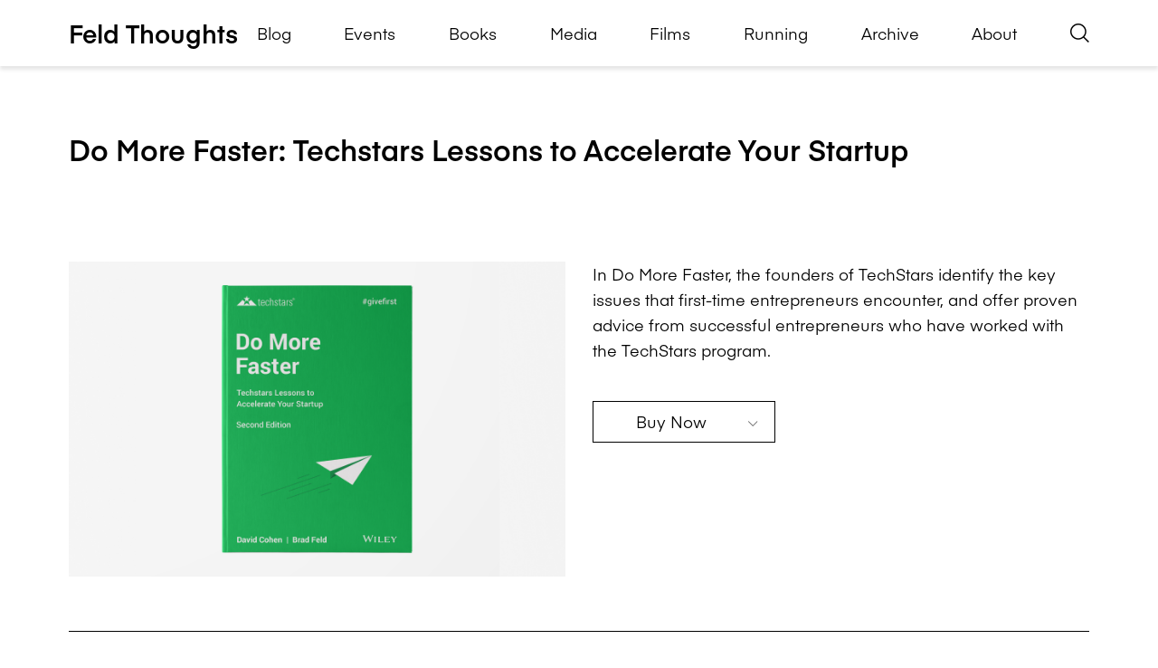

--- FILE ---
content_type: text/html; charset=UTF-8
request_url: https://feld.com/book/do-more-faster-techstars-lessons-to-accelerate-your-startup/
body_size: 14278
content:
<!DOCTYPE html><html lang="en-US"><head> <script>
var gform;gform||(document.addEventListener("gform_main_scripts_loaded",function(){gform.scriptsLoaded=!0}),document.addEventListener("gform/theme/scripts_loaded",function(){gform.themeScriptsLoaded=!0}),window.addEventListener("DOMContentLoaded",function(){gform.domLoaded=!0}),gform={domLoaded:!1,scriptsLoaded:!1,themeScriptsLoaded:!1,isFormEditor:()=>"function"==typeof InitializeEditor,callIfLoaded:function(o){return!(!gform.domLoaded||!gform.scriptsLoaded||!gform.themeScriptsLoaded&&!gform.isFormEditor()||(gform.isFormEditor()&&console.warn("The use of gform.initializeOnLoaded() is deprecated in the form editor context and will be removed in Gravity Forms 3.1."),o(),0))},initializeOnLoaded:function(o){gform.callIfLoaded(o)||(document.addEventListener("gform_main_scripts_loaded",()=>{gform.scriptsLoaded=!0,gform.callIfLoaded(o)}),document.addEventListener("gform/theme/scripts_loaded",()=>{gform.themeScriptsLoaded=!0,gform.callIfLoaded(o)}),window.addEventListener("DOMContentLoaded",()=>{gform.domLoaded=!0,gform.callIfLoaded(o)}))},hooks:{action:{},filter:{}},addAction:function(o,r,e,t){gform.addHook("action",o,r,e,t)},addFilter:function(o,r,e,t){gform.addHook("filter",o,r,e,t)},doAction:function(o){gform.doHook("action",o,arguments)},applyFilters:function(o){return gform.doHook("filter",o,arguments)},removeAction:function(o,r){gform.removeHook("action",o,r)},removeFilter:function(o,r,e){gform.removeHook("filter",o,r,e)},addHook:function(o,r,e,t,n){null==gform.hooks[o][r]&&(gform.hooks[o][r]=[]);var d=gform.hooks[o][r];null==n&&(n=r+"_"+d.length),gform.hooks[o][r].push({tag:n,callable:e,priority:t=null==t?10:t})},doHook:function(r,o,e){var t;if(e=Array.prototype.slice.call(e,1),null!=gform.hooks[r][o]&&((o=gform.hooks[r][o]).sort(function(o,r){return o.priority-r.priority}),o.forEach(function(o){"function"!=typeof(t=o.callable)&&(t=window[t]),"action"==r?t.apply(null,e):e[0]=t.apply(null,e)})),"filter"==r)return e[0]},removeHook:function(o,r,t,n){var e;null!=gform.hooks[o][r]&&(e=(e=gform.hooks[o][r]).filter(function(o,r,e){return!!(null!=n&&n!=o.tag||null!=t&&t!=o.priority)}),gform.hooks[o][r]=e)}});
</script>
<meta charset="UTF-8" /><meta name="viewport" content="width=device-width" /><meta name="theme-color" content="#999999" /><meta name='robots' content='index, follow, max-image-preview:large, max-snippet:-1, max-video-preview:-1' /><meta name="google-site-verification" content="oFVr-PAEecZa_2pxBqO8jlKEi5RaavDS0Nk3Ke9jXzg" /><title>Do More Faster: Techstars Lessons to Accelerate Your Startup - Feld Thoughts</title><link rel="canonical" href="https://feld.com/book/do-more-faster-techstars-lessons-to-accelerate-your-startup/" /><meta property="og:locale" content="en_US" /><meta property="og:type" content="article" /><meta property="og:title" content="Do More Faster: Techstars Lessons to Accelerate Your Startup" /><meta property="og:description" content="Refreshed, updated, and expanded. Do More Faster provides time-tested advice, tips, and experiences by founders and mentors of Techstars to help entrepreneurs succeed!" /><meta property="og:url" content="https://feld.com/book/do-more-faster-techstars-lessons-to-accelerate-your-startup/" /><meta property="og:site_name" content="Feld Thoughts" /><meta property="article:modified_time" content="2022-06-13T15:34:55+00:00" /><meta property="og:image" content="https://i0.wp.com/feld.com/wp-content/uploads/2021/10/Brad_A5-Hardcover-Book_v2-.jpg?fit=832%2C818&ssl=1" /><meta property="og:image:width" content="832" /><meta property="og:image:height" content="818" /><meta property="og:image:type" content="image/jpeg" /><meta name="twitter:card" content="summary_large_image" /><meta name="twitter:site" content="@bfeld" /><style media="all">.has-text-align-justify{text-align:justify}:root{--wp--preset--aspect-ratio--square:1;--wp--preset--aspect-ratio--4-3:4/3;--wp--preset--aspect-ratio--3-4:3/4;--wp--preset--aspect-ratio--3-2:3/2;--wp--preset--aspect-ratio--2-3:2/3;--wp--preset--aspect-ratio--16-9:16/9;--wp--preset--aspect-ratio--9-16:9/16;--wp--preset--color--black:#000;--wp--preset--color--cyan-bluish-gray:#abb8c3;--wp--preset--color--white:#fff;--wp--preset--color--pale-pink:#f78da7;--wp--preset--color--vivid-red:#cf2e2e;--wp--preset--color--luminous-vivid-orange:#ff6900;--wp--preset--color--luminous-vivid-amber:#fcb900;--wp--preset--color--light-green-cyan:#7bdcb5;--wp--preset--color--vivid-green-cyan:#00d084;--wp--preset--color--pale-cyan-blue:#8ed1fc;--wp--preset--color--vivid-cyan-blue:#0693e3;--wp--preset--color--vivid-purple:#9b51e0;--wp--preset--gradient--vivid-cyan-blue-to-vivid-purple:linear-gradient(135deg,#0693e3 0%,#9b51e0 100%);--wp--preset--gradient--light-green-cyan-to-vivid-green-cyan:linear-gradient(135deg,#7adcb4 0%,#00d082 100%);--wp--preset--gradient--luminous-vivid-amber-to-luminous-vivid-orange:linear-gradient(135deg,#fcb900 0%,#ff6900 100%);--wp--preset--gradient--luminous-vivid-orange-to-vivid-red:linear-gradient(135deg,#ff6900 0%,#cf2e2e 100%);--wp--preset--gradient--very-light-gray-to-cyan-bluish-gray:linear-gradient(135deg,#eee 0%,#a9b8c3 100%);--wp--preset--gradient--cool-to-warm-spectrum:linear-gradient(135deg,#4aeadc 0%,#9778d1 20%,#cf2aba 40%,#ee2c82 60%,#fb6962 80%,#fef84c 100%);--wp--preset--gradient--blush-light-purple:linear-gradient(135deg,#ffceec 0%,#9896f0 100%);--wp--preset--gradient--blush-bordeaux:linear-gradient(135deg,#fecda5 0%,#fe2d2d 50%,#6b003e 100%);--wp--preset--gradient--luminous-dusk:linear-gradient(135deg,#ffcb70 0%,#c751c0 50%,#4158d0 100%);--wp--preset--gradient--pale-ocean:linear-gradient(135deg,#fff5cb 0%,#b6e3d4 50%,#33a7b5 100%);--wp--preset--gradient--electric-grass:linear-gradient(135deg,#caf880 0%,#71ce7e 100%);--wp--preset--gradient--midnight:linear-gradient(135deg,#020381 0%,#2874fc 100%);--wp--preset--font-size--small:13px;--wp--preset--font-size--medium:20px;--wp--preset--font-size--large:36px;--wp--preset--font-size--x-large:42px;--wp--preset--font-family--albert-sans:'Albert Sans',sans-serif;--wp--preset--font-family--alegreya:Alegreya,serif;--wp--preset--font-family--arvo:Arvo,serif;--wp--preset--font-family--bodoni-moda:'Bodoni Moda',serif;--wp--preset--font-family--bricolage-grotesque:'Bricolage Grotesque',sans-serif;--wp--preset--font-family--cabin:Cabin,sans-serif;--wp--preset--font-family--chivo:Chivo,sans-serif;--wp--preset--font-family--commissioner:Commissioner,sans-serif;--wp--preset--font-family--cormorant:Cormorant,serif;--wp--preset--font-family--courier-prime:'Courier Prime',monospace;--wp--preset--font-family--crimson-pro:'Crimson Pro',serif;--wp--preset--font-family--dm-mono:'DM Mono',monospace;--wp--preset--font-family--dm-sans:'DM Sans',sans-serif;--wp--preset--font-family--dm-serif-display:'DM Serif Display',serif;--wp--preset--font-family--domine:Domine,serif;--wp--preset--font-family--eb-garamond:'EB Garamond',serif;--wp--preset--font-family--epilogue:Epilogue,sans-serif;--wp--preset--font-family--fahkwang:Fahkwang,sans-serif;--wp--preset--font-family--figtree:Figtree,sans-serif;--wp--preset--font-family--fira-sans:'Fira Sans',sans-serif;--wp--preset--font-family--fjalla-one:'Fjalla One',sans-serif;--wp--preset--font-family--fraunces:Fraunces,serif;--wp--preset--font-family--gabarito:Gabarito,system-ui;--wp--preset--font-family--ibm-plex-mono:'IBM Plex Mono',monospace;--wp--preset--font-family--ibm-plex-sans:'IBM Plex Sans',sans-serif;--wp--preset--font-family--ibarra-real-nova:'Ibarra Real Nova',serif;--wp--preset--font-family--instrument-serif:'Instrument Serif',serif;--wp--preset--font-family--inter:Inter,sans-serif;--wp--preset--font-family--josefin-sans:'Josefin Sans',sans-serif;--wp--preset--font-family--jost:Jost,sans-serif;--wp--preset--font-family--libre-baskerville:'Libre Baskerville',serif;--wp--preset--font-family--libre-franklin:'Libre Franklin',sans-serif;--wp--preset--font-family--literata:Literata,serif;--wp--preset--font-family--lora:Lora,serif;--wp--preset--font-family--merriweather:Merriweather,serif;--wp--preset--font-family--montserrat:Montserrat,sans-serif;--wp--preset--font-family--newsreader:Newsreader,serif;--wp--preset--font-family--noto-sans-mono:'Noto Sans Mono',sans-serif;--wp--preset--font-family--nunito:Nunito,sans-serif;--wp--preset--font-family--open-sans:'Open Sans',sans-serif;--wp--preset--font-family--overpass:Overpass,sans-serif;--wp--preset--font-family--pt-serif:'PT Serif',serif;--wp--preset--font-family--petrona:Petrona,serif;--wp--preset--font-family--piazzolla:Piazzolla,serif;--wp--preset--font-family--playfair-display:'Playfair Display',serif;--wp--preset--font-family--plus-jakarta-sans:'Plus Jakarta Sans',sans-serif;--wp--preset--font-family--poppins:Poppins,sans-serif;--wp--preset--font-family--raleway:Raleway,sans-serif;--wp--preset--font-family--roboto:Roboto,sans-serif;--wp--preset--font-family--roboto-slab:'Roboto Slab',serif;--wp--preset--font-family--rubik:Rubik,sans-serif;--wp--preset--font-family--rufina:Rufina,serif;--wp--preset--font-family--sora:Sora,sans-serif;--wp--preset--font-family--source-sans-3:'Source Sans 3',sans-serif;--wp--preset--font-family--source-serif-4:'Source Serif 4',serif;--wp--preset--font-family--space-mono:'Space Mono',monospace;--wp--preset--font-family--syne:Syne,sans-serif;--wp--preset--font-family--texturina:Texturina,serif;--wp--preset--font-family--urbanist:Urbanist,sans-serif;--wp--preset--font-family--work-sans:'Work Sans',sans-serif;--wp--preset--spacing--20:.44rem;--wp--preset--spacing--30:.67rem;--wp--preset--spacing--40:1rem;--wp--preset--spacing--50:1.5rem;--wp--preset--spacing--60:2.25rem;--wp--preset--spacing--70:3.38rem;--wp--preset--spacing--80:5.06rem;--wp--preset--shadow--natural:6px 6px 9px rgba(0,0,0,.2);--wp--preset--shadow--deep:12px 12px 50px rgba(0,0,0,.4);--wp--preset--shadow--sharp:6px 6px 0px rgba(0,0,0,.2);--wp--preset--shadow--outlined:6px 6px 0px -3px #fff,6px 6px #000;--wp--preset--shadow--crisp:6px 6px 0px #000}:where(.is-layout-flex){gap:.5em}:where(.is-layout-grid){gap:.5em}body .is-layout-flex{display:flex}.is-layout-flex{flex-wrap:wrap;align-items:center}.is-layout-flex>:is(*,div){margin:0}body .is-layout-grid{display:grid}.is-layout-grid>:is(*,div){margin:0}:where(.wp-block-columns.is-layout-flex){gap:2em}:where(.wp-block-columns.is-layout-grid){gap:2em}:where(.wp-block-post-template.is-layout-flex){gap:1.25em}:where(.wp-block-post-template.is-layout-grid){gap:1.25em}.has-black-color{color:var(--wp--preset--color--black) !important}.has-cyan-bluish-gray-color{color:var(--wp--preset--color--cyan-bluish-gray) !important}.has-white-color{color:var(--wp--preset--color--white) !important}.has-pale-pink-color{color:var(--wp--preset--color--pale-pink) !important}.has-vivid-red-color{color:var(--wp--preset--color--vivid-red) !important}.has-luminous-vivid-orange-color{color:var(--wp--preset--color--luminous-vivid-orange) !important}.has-luminous-vivid-amber-color{color:var(--wp--preset--color--luminous-vivid-amber) !important}.has-light-green-cyan-color{color:var(--wp--preset--color--light-green-cyan) !important}.has-vivid-green-cyan-color{color:var(--wp--preset--color--vivid-green-cyan) !important}.has-pale-cyan-blue-color{color:var(--wp--preset--color--pale-cyan-blue) !important}.has-vivid-cyan-blue-color{color:var(--wp--preset--color--vivid-cyan-blue) !important}.has-vivid-purple-color{color:var(--wp--preset--color--vivid-purple) !important}.has-black-background-color{background-color:var(--wp--preset--color--black) !important}.has-cyan-bluish-gray-background-color{background-color:var(--wp--preset--color--cyan-bluish-gray) !important}.has-white-background-color{background-color:var(--wp--preset--color--white) !important}.has-pale-pink-background-color{background-color:var(--wp--preset--color--pale-pink) !important}.has-vivid-red-background-color{background-color:var(--wp--preset--color--vivid-red) !important}.has-luminous-vivid-orange-background-color{background-color:var(--wp--preset--color--luminous-vivid-orange) !important}.has-luminous-vivid-amber-background-color{background-color:var(--wp--preset--color--luminous-vivid-amber) !important}.has-light-green-cyan-background-color{background-color:var(--wp--preset--color--light-green-cyan) !important}.has-vivid-green-cyan-background-color{background-color:var(--wp--preset--color--vivid-green-cyan) !important}.has-pale-cyan-blue-background-color{background-color:var(--wp--preset--color--pale-cyan-blue) !important}.has-vivid-cyan-blue-background-color{background-color:var(--wp--preset--color--vivid-cyan-blue) !important}.has-vivid-purple-background-color{background-color:var(--wp--preset--color--vivid-purple) !important}.has-black-border-color{border-color:var(--wp--preset--color--black) !important}.has-cyan-bluish-gray-border-color{border-color:var(--wp--preset--color--cyan-bluish-gray) !important}.has-white-border-color{border-color:var(--wp--preset--color--white) !important}.has-pale-pink-border-color{border-color:var(--wp--preset--color--pale-pink) !important}.has-vivid-red-border-color{border-color:var(--wp--preset--color--vivid-red) !important}.has-luminous-vivid-orange-border-color{border-color:var(--wp--preset--color--luminous-vivid-orange) !important}.has-luminous-vivid-amber-border-color{border-color:var(--wp--preset--color--luminous-vivid-amber) !important}.has-light-green-cyan-border-color{border-color:var(--wp--preset--color--light-green-cyan) !important}.has-vivid-green-cyan-border-color{border-color:var(--wp--preset--color--vivid-green-cyan) !important}.has-pale-cyan-blue-border-color{border-color:var(--wp--preset--color--pale-cyan-blue) !important}.has-vivid-cyan-blue-border-color{border-color:var(--wp--preset--color--vivid-cyan-blue) !important}.has-vivid-purple-border-color{border-color:var(--wp--preset--color--vivid-purple) !important}.has-vivid-cyan-blue-to-vivid-purple-gradient-background{background:var(--wp--preset--gradient--vivid-cyan-blue-to-vivid-purple) !important}.has-light-green-cyan-to-vivid-green-cyan-gradient-background{background:var(--wp--preset--gradient--light-green-cyan-to-vivid-green-cyan) !important}.has-luminous-vivid-amber-to-luminous-vivid-orange-gradient-background{background:var(--wp--preset--gradient--luminous-vivid-amber-to-luminous-vivid-orange) !important}.has-luminous-vivid-orange-to-vivid-red-gradient-background{background:var(--wp--preset--gradient--luminous-vivid-orange-to-vivid-red) !important}.has-very-light-gray-to-cyan-bluish-gray-gradient-background{background:var(--wp--preset--gradient--very-light-gray-to-cyan-bluish-gray) !important}.has-cool-to-warm-spectrum-gradient-background{background:var(--wp--preset--gradient--cool-to-warm-spectrum) !important}.has-blush-light-purple-gradient-background{background:var(--wp--preset--gradient--blush-light-purple) !important}.has-blush-bordeaux-gradient-background{background:var(--wp--preset--gradient--blush-bordeaux) !important}.has-luminous-dusk-gradient-background{background:var(--wp--preset--gradient--luminous-dusk) !important}.has-pale-ocean-gradient-background{background:var(--wp--preset--gradient--pale-ocean) !important}.has-electric-grass-gradient-background{background:var(--wp--preset--gradient--electric-grass) !important}.has-midnight-gradient-background{background:var(--wp--preset--gradient--midnight) !important}.has-small-font-size{font-size:var(--wp--preset--font-size--small) !important}.has-medium-font-size{font-size:var(--wp--preset--font-size--medium) !important}.has-large-font-size{font-size:var(--wp--preset--font-size--large) !important}.has-x-large-font-size{font-size:var(--wp--preset--font-size--x-large) !important}.has-albert-sans-font-family{font-family:var(--wp--preset--font-family--albert-sans) !important}.has-alegreya-font-family{font-family:var(--wp--preset--font-family--alegreya) !important}.has-arvo-font-family{font-family:var(--wp--preset--font-family--arvo) !important}.has-bodoni-moda-font-family{font-family:var(--wp--preset--font-family--bodoni-moda) !important}.has-bricolage-grotesque-font-family{font-family:var(--wp--preset--font-family--bricolage-grotesque) !important}.has-cabin-font-family{font-family:var(--wp--preset--font-family--cabin) !important}.has-chivo-font-family{font-family:var(--wp--preset--font-family--chivo) !important}.has-commissioner-font-family{font-family:var(--wp--preset--font-family--commissioner) !important}.has-cormorant-font-family{font-family:var(--wp--preset--font-family--cormorant) !important}.has-courier-prime-font-family{font-family:var(--wp--preset--font-family--courier-prime) !important}.has-crimson-pro-font-family{font-family:var(--wp--preset--font-family--crimson-pro) !important}.has-dm-mono-font-family{font-family:var(--wp--preset--font-family--dm-mono) !important}.has-dm-sans-font-family{font-family:var(--wp--preset--font-family--dm-sans) !important}.has-dm-serif-display-font-family{font-family:var(--wp--preset--font-family--dm-serif-display) !important}.has-domine-font-family{font-family:var(--wp--preset--font-family--domine) !important}.has-eb-garamond-font-family{font-family:var(--wp--preset--font-family--eb-garamond) !important}.has-epilogue-font-family{font-family:var(--wp--preset--font-family--epilogue) !important}.has-fahkwang-font-family{font-family:var(--wp--preset--font-family--fahkwang) !important}.has-figtree-font-family{font-family:var(--wp--preset--font-family--figtree) !important}.has-fira-sans-font-family{font-family:var(--wp--preset--font-family--fira-sans) !important}.has-fjalla-one-font-family{font-family:var(--wp--preset--font-family--fjalla-one) !important}.has-fraunces-font-family{font-family:var(--wp--preset--font-family--fraunces) !important}.has-gabarito-font-family{font-family:var(--wp--preset--font-family--gabarito) !important}.has-ibm-plex-mono-font-family{font-family:var(--wp--preset--font-family--ibm-plex-mono) !important}.has-ibm-plex-sans-font-family{font-family:var(--wp--preset--font-family--ibm-plex-sans) !important}.has-ibarra-real-nova-font-family{font-family:var(--wp--preset--font-family--ibarra-real-nova) !important}.has-instrument-serif-font-family{font-family:var(--wp--preset--font-family--instrument-serif) !important}.has-inter-font-family{font-family:var(--wp--preset--font-family--inter) !important}.has-josefin-sans-font-family{font-family:var(--wp--preset--font-family--josefin-sans) !important}.has-jost-font-family{font-family:var(--wp--preset--font-family--jost) !important}.has-libre-baskerville-font-family{font-family:var(--wp--preset--font-family--libre-baskerville) !important}.has-libre-franklin-font-family{font-family:var(--wp--preset--font-family--libre-franklin) !important}.has-literata-font-family{font-family:var(--wp--preset--font-family--literata) !important}.has-lora-font-family{font-family:var(--wp--preset--font-family--lora) !important}.has-merriweather-font-family{font-family:var(--wp--preset--font-family--merriweather) !important}.has-montserrat-font-family{font-family:var(--wp--preset--font-family--montserrat) !important}.has-newsreader-font-family{font-family:var(--wp--preset--font-family--newsreader) !important}.has-noto-sans-mono-font-family{font-family:var(--wp--preset--font-family--noto-sans-mono) !important}.has-nunito-font-family{font-family:var(--wp--preset--font-family--nunito) !important}.has-open-sans-font-family{font-family:var(--wp--preset--font-family--open-sans) !important}.has-overpass-font-family{font-family:var(--wp--preset--font-family--overpass) !important}.has-pt-serif-font-family{font-family:var(--wp--preset--font-family--pt-serif) !important}.has-petrona-font-family{font-family:var(--wp--preset--font-family--petrona) !important}.has-piazzolla-font-family{font-family:var(--wp--preset--font-family--piazzolla) !important}.has-playfair-display-font-family{font-family:var(--wp--preset--font-family--playfair-display) !important}.has-plus-jakarta-sans-font-family{font-family:var(--wp--preset--font-family--plus-jakarta-sans) !important}.has-poppins-font-family{font-family:var(--wp--preset--font-family--poppins) !important}.has-raleway-font-family{font-family:var(--wp--preset--font-family--raleway) !important}.has-roboto-font-family{font-family:var(--wp--preset--font-family--roboto) !important}.has-roboto-slab-font-family{font-family:var(--wp--preset--font-family--roboto-slab) !important}.has-rubik-font-family{font-family:var(--wp--preset--font-family--rubik) !important}.has-rufina-font-family{font-family:var(--wp--preset--font-family--rufina) !important}.has-sora-font-family{font-family:var(--wp--preset--font-family--sora) !important}.has-source-sans-3-font-family{font-family:var(--wp--preset--font-family--source-sans-3) !important}.has-source-serif-4-font-family{font-family:var(--wp--preset--font-family--source-serif-4) !important}.has-space-mono-font-family{font-family:var(--wp--preset--font-family--space-mono) !important}.has-syne-font-family{font-family:var(--wp--preset--font-family--syne) !important}.has-texturina-font-family{font-family:var(--wp--preset--font-family--texturina) !important}.has-urbanist-font-family{font-family:var(--wp--preset--font-family--urbanist) !important}.has-work-sans-font-family{font-family:var(--wp--preset--font-family--work-sans) !important}img:is([sizes=auto i],[sizes^="auto," i]){contain-intrinsic-size:3000px 1500px}
/*! This file is auto-generated */
.wp-block-button__link{color:#fff;background-color:#32373c;border-radius:9999px;box-shadow:none;text-decoration:none;padding:calc(.667em + 2px) calc(1.333em + 2px);font-size:1.125em}.wp-block-file__button{background:#32373c;color:#fff;text-decoration:none}:root{--font-headings:unset;--font-base:unset;--font-headings-default:-apple-system,BlinkMacSystemFont,"Segoe UI",Roboto,Oxygen-Sans,Ubuntu,Cantarell,"Helvetica Neue",sans-serif;--font-base-default:-apple-system,BlinkMacSystemFont,"Segoe UI",Roboto,Oxygen-Sans,Ubuntu,Cantarell,"Helvetica Neue",sans-serif}img#wpstats{display:none}</style><script type="application/ld+json" class="yoast-schema-graph">{"@context":"https://schema.org","@graph":[{"@type":"WebPage","@id":"https://feld.com/book/do-more-faster-techstars-lessons-to-accelerate-your-startup/","url":"https://feld.com/book/do-more-faster-techstars-lessons-to-accelerate-your-startup/","name":"Do More Faster: Techstars Lessons to Accelerate Your Startup - Feld Thoughts","isPartOf":{"@id":"https://feld.com/#website"},"primaryImageOfPage":{"@id":"https://feld.com/book/do-more-faster-techstars-lessons-to-accelerate-your-startup/#primaryimage"},"image":{"@id":"https://feld.com/book/do-more-faster-techstars-lessons-to-accelerate-your-startup/#primaryimage"},"thumbnailUrl":"https://i0.wp.com/feld.com/wp-content/uploads/2021/10/Brad_A5-Hardcover-Book_v2-.jpg?fit=832%2C818&ssl=1","datePublished":"2021-10-20T18:17:43+00:00","dateModified":"2022-06-13T15:34:55+00:00","breadcrumb":{"@id":"https://feld.com/book/do-more-faster-techstars-lessons-to-accelerate-your-startup/#breadcrumb"},"inLanguage":"en-US","potentialAction":[{"@type":"ReadAction","target":["https://feld.com/book/do-more-faster-techstars-lessons-to-accelerate-your-startup/"]}]},{"@type":"ImageObject","inLanguage":"en-US","@id":"https://feld.com/book/do-more-faster-techstars-lessons-to-accelerate-your-startup/#primaryimage","url":"https://i0.wp.com/feld.com/wp-content/uploads/2021/10/Brad_A5-Hardcover-Book_v2-.jpg?fit=832%2C818&ssl=1","contentUrl":"https://i0.wp.com/feld.com/wp-content/uploads/2021/10/Brad_A5-Hardcover-Book_v2-.jpg?fit=832%2C818&ssl=1","width":832,"height":818},{"@type":"BreadcrumbList","@id":"https://feld.com/book/do-more-faster-techstars-lessons-to-accelerate-your-startup/#breadcrumb","itemListElement":[{"@type":"ListItem","position":1,"name":"Home","item":"https://feld.com/"},{"@type":"ListItem","position":2,"name":"Do More Faster: Techstars Lessons to Accelerate Your Startup"}]},{"@type":"WebSite","@id":"https://feld.com/#website","url":"https://feld.com/","name":"Feld Thoughts","description":"","publisher":{"@id":"https://feld.com/#/schema/person/1e80ecd3489eaba22f768e5665c4156b"},"potentialAction":[{"@type":"SearchAction","target":{"@type":"EntryPoint","urlTemplate":"https://feld.com/?s={search_term_string}"},"query-input":{"@type":"PropertyValueSpecification","valueRequired":true,"valueName":"search_term_string"}}],"inLanguage":"en-US"},{"@type":["Person","Organization"],"@id":"https://feld.com/#/schema/person/1e80ecd3489eaba22f768e5665c4156b","name":"Brad Feld","image":{"@type":"ImageObject","inLanguage":"en-US","@id":"https://feld.com/#/schema/person/image/","url":"https://feld.com/wp-content/uploads/2025/04/Foundry-Group_0045-681x1024.jpg","contentUrl":"https://feld.com/wp-content/uploads/2025/04/Foundry-Group_0045-681x1024.jpg","width":681,"height":1024,"caption":"Brad Feld"},"logo":{"@id":"https://feld.com/#/schema/person/image/"},"sameAs":["https://feld.com/","https://www.linkedin.com/in/bfeld/","https://x.com/bfeld","https://www.youtube.com/@bradfeld","https://en.wikipedia.org/wiki/Brad_Feld"]}]}</script> <link rel='dns-prefetch' href='//stats.wp.com' /><link rel='dns-prefetch' href='//widgets.wp.com' /><link rel='dns-prefetch' href='//s0.wp.com' /><link rel='dns-prefetch' href='//0.gravatar.com' /><link rel='dns-prefetch' href='//1.gravatar.com' /><link rel='dns-prefetch' href='//2.gravatar.com' /><link rel='preconnect' href='//i0.wp.com' /><link rel='preconnect' href='//c0.wp.com' /><link href='https://fonts.gstatic.com' crossorigin='anonymous' rel='preconnect' /><link rel="alternate" title="oEmbed (JSON)" type="application/json+oembed" href="https://feld.com/wp-json/oembed/1.0/embed?url=https%3A%2F%2Ffeld.com%2Fbook%2Fdo-more-faster-techstars-lessons-to-accelerate-your-startup%2F" /><link rel="alternate" title="oEmbed (XML)" type="text/xml+oembed" href="https://feld.com/wp-json/oembed/1.0/embed?url=https%3A%2F%2Ffeld.com%2Fbook%2Fdo-more-faster-techstars-lessons-to-accelerate-your-startup%2F&#038;format=xml" /><link rel='stylesheet' id='all-css-0280bebc82b8eff2daf59ede04b65a6a' href='https://feld.com/_static/??-eJydUtuOAiEM/aHFZmN2jA9mv4VLZ7ZyKaEQ498LzptxZxJfSGnPpZxwy8pyqpgq1D+MKDBjcOBIKlgRkHoPeOjV120DSX0i6/mKzaEt1IdL61eDZQHTqPOewgImsPUqkCm63N+77ShYjplTB/6z7D496uQ+I+eCMxZMFj/jr69HR5XLtkDm3LKK2mNZI8/aer28Jqg2Ra5YBw0iuzbsA/m9xY9OzYGyYfbKjao7VQQtgj3w8UOe3UOkNCR+4+X7NP2czufpOD0AKKrnUQ==' type='text/css' media='all' /><link rel='stylesheet' id='dashicons-css' href='https://feld.com/wp-includes/css/dashicons.min.css' media='all' /> <script src="https://feld.com/wp-content/themes/feld/inc/admin/js/jquery.min.js" id="jquery-js"></script> <script id="jetpack-mu-wpcom-settings-js-before">var JETPACK_MU_WPCOM_SETTINGS = {"assetsUrl":"https://feld.com/wp-content/mu-plugins/wpcomsh/jetpack_vendor/automattic/jetpack-mu-wpcom/src/build/"};
//# sourceURL=jetpack-mu-wpcom-settings-js-before</script> <link rel="https://api.w.org/" href="https://feld.com/wp-json/" /><link rel="alternate" title="JSON" type="application/json" href="https://feld.com/wp-json/wp/v2/book/19561" /><meta name="tec-api-version" content="v1"><meta name="tec-api-origin" content="https://feld.com"><link rel="alternate" href="https://feld.com/wp-json/tribe/events/v1/" /><link rel="icon" href="https://i0.wp.com/feld.com/wp-content/uploads/2021/10/favicon-1.png?fit=16%2C16&#038;ssl=1" sizes="32x32" /><link rel="icon" href="https://i0.wp.com/feld.com/wp-content/uploads/2021/10/favicon-1.png?fit=16%2C16&#038;ssl=1" sizes="192x192" /><link rel="apple-touch-icon" href="https://i0.wp.com/feld.com/wp-content/uploads/2021/10/favicon-1.png?fit=16%2C16&#038;ssl=1" /><meta name="msapplication-TileImage" content="https://i0.wp.com/feld.com/wp-content/uploads/2021/10/favicon-1.png?fit=16%2C16&#038;ssl=1" />  <script async src='https://www.googletagmanager.com/gtag/js?id=G-8YL1M97RKP'></script> <script>window.dataLayer = window.dataLayer || [];
			function gtag() { dataLayer.push( arguments ); }
			gtag( 'js', new Date() );
			gtag( 'config', "G-8YL1M97RKP" );</script> </head><body class="wp-singular book-template-default single single-book postid-19561 wp-embed-responsive wp-theme-feld tribe-no-js do-more-faster-techstars-lessons-to-accelerate-your-startup"> <a class="skip-link screen-reader-text" href="#primary">Skip to content</a><header class="main-header"><div class="inner"> <a href="https://feld.com"><h1 class="site-title">Feld Thoughts</h1> </a><div class="main-nav-wrapper"><nav class="main-nav"><ul id="menu-main-menu" class="menu"><li id="menu-item-30662" class="menu-item menu-item-type-post_type menu-item-object-page current_page_parent menu-item-30662"><a href="https://feld.com/blog/">Blog</a></li><li id="menu-item-31195" class="menu-item menu-item-type-custom menu-item-object-custom menu-item-31195"><a href="https://feld.com/events/">Events</a></li><li id="menu-item-13116" class="menu-item menu-item-type-post_type menu-item-object-page menu-item-13116"><a href="https://feld.com/books/">Books</a></li><li id="menu-item-19581" class="menu-item menu-item-type-post_type_archive menu-item-object-public-media menu-item-19581"><a href="https://feld.com/archives/media/">Media</a></li><li id="menu-item-20511" class="menu-item menu-item-type-post_type menu-item-object-page menu-item-20511"><a href="https://feld.com/films/">Films</a></li><li id="menu-item-18969" class="menu-item menu-item-type-post_type menu-item-object-page menu-item-18969"><a href="https://feld.com/running/">Running</a></li><li id="menu-item-11174" class="menu-item menu-item-type-post_type menu-item-object-page menu-item-11174"><a href="https://feld.com/archive/">Archive</a></li><li id="menu-item-8917" class="menu-item menu-item-type-post_type menu-item-object-page menu-item-8917"><a href="https://feld.com/about/">About</a></li></ul></nav> <button class="mobile-menu-button" data-menu-toggle> <i class="icon icon-menu"></i> <span class="is-sr-only mobile-menu-button-text">Open Menu</span> </button> <button class="search-button" data-search-toggle> <span class="is-sr-only search-button-text"> Open Search </span> <i class="icon icon-search search-button-icon"></i> </button><form role="search" method="get" class="search-form" action="https://feld.com/"> <label> <span class="screen-reader-text"> Search for: </span> <input type="search" class="search-field"
 placeholder="Search"
 value="" name="s"
 title="Search for:" /> </label> <button type="submit" class="search-submit"> <span class="screen-reader-text"> Search </span> <i class="icon icon-search"></i> </button></form></div></div></header><div class="mobile-main-nav"><form role="search" method="get" class="search-form" action="https://feld.com/"> <label> <span class="screen-reader-text"> Search for: </span> <input type="search" class="search-field"
 placeholder="Search"
 value="" name="s"
 title="Search for:" /> </label> <button type="submit" class="search-submit"> <span class="screen-reader-text"> Search </span> <i class="icon icon-search"></i> </button></form><nav><ul id="menu-main-menu-1" class="menu"><li class="menu-item menu-item-type-post_type menu-item-object-page current_page_parent menu-item-30662"><a href="https://feld.com/blog/">Blog</a></li><li class="menu-item menu-item-type-custom menu-item-object-custom menu-item-31195"><a href="https://feld.com/events/">Events</a></li><li class="menu-item menu-item-type-post_type menu-item-object-page menu-item-13116"><a href="https://feld.com/books/">Books</a></li><li class="menu-item menu-item-type-post_type_archive menu-item-object-public-media menu-item-19581"><a href="https://feld.com/archives/media/">Media</a></li><li class="menu-item menu-item-type-post_type menu-item-object-page menu-item-20511"><a href="https://feld.com/films/">Films</a></li><li class="menu-item menu-item-type-post_type menu-item-object-page menu-item-18969"><a href="https://feld.com/running/">Running</a></li><li class="menu-item menu-item-type-post_type menu-item-object-page menu-item-11174"><a href="https://feld.com/archive/">Archive</a></li><li class="menu-item menu-item-type-post_type menu-item-object-page menu-item-8917"><a href="https://feld.com/about/">About</a></li></ul></nav><ul class="social-links"><li> <a href="https://www.twitter.com/bfeld" target="_blank" rel="noreferrer noopener"> <span class="is-sr-only">Twitter</span> <i class="icon icon-twitter"></i> </a></li><li> <a href="https://www.linkedin.com/in/bfeld" target="_blank" rel="noreferrer noopener"> <span class="is-sr-only">LinkedIn</span> <i class="icon icon-linkedin"></i> </a></li><li> <a href="https://www.youtube.com@bradfeld" target="_blank" rel="noreferrer noopener"> <span class="is-sr-only">Youtube</span> <i class="icon icon-youtube"></i> </a></li></ul></div><main id="primary"><section class="section--impact"><div class="container"><div class="inner"><div class="columns"><div class="column is-10"><h1 class="page-title">Do More Faster: Techstars Lessons to Accelerate Your Startup</h1></div></div></div></div></section><section class="section--content"><div class="container"><div class="inner"><div class="columns"><div class="column is-6"><div class="image"> <img width="1268" height="804" src="https://i0.wp.com/feld.com/wp-content/uploads/2021/10/Brad_Book_Do-More-Faster_2.png?fit=1268%2C804&amp;ssl=1" class="attachment-full size-full" alt="" loading="lazy" decoding="async" srcset="https://i0.wp.com/feld.com/wp-content/uploads/2021/10/Brad_Book_Do-More-Faster_2.png?w=1268&amp;ssl=1 1268w, https://i0.wp.com/feld.com/wp-content/uploads/2021/10/Brad_Book_Do-More-Faster_2.png?resize=300%2C190&amp;ssl=1 300w, https://i0.wp.com/feld.com/wp-content/uploads/2021/10/Brad_Book_Do-More-Faster_2.png?resize=1024%2C649&amp;ssl=1 1024w, https://i0.wp.com/feld.com/wp-content/uploads/2021/10/Brad_Book_Do-More-Faster_2.png?resize=768%2C487&amp;ssl=1 768w, https://i0.wp.com/feld.com/wp-content/uploads/2021/10/Brad_Book_Do-More-Faster_2.png?resize=1136%2C720&amp;ssl=1 1136w" sizes="auto, (max-width: 1268px) 100vw, 1268px" /></div></div><div class="column is-6"><div class="content"><div class="description"><p>In Do More Faster, the founders of TechStars identify the key issues that first-time entrepreneurs encounter, and offer proven advice from successful entrepreneurs who have worked with the TechStars program.</p></div><div class="buy-links-wrapper"> <button data-toggle-book-links class="button button-secondary buy-now" aria-controls="buy-links"> Buy Now <i class="icon icon-chevron-down"></i> </button><ul id="buy-links" class="buy-links"><li class="buy-link"> <a href="https://www.amazon.com/Do-More-Faster-Techstars-Accelerate-ebook/dp/B07T1Y1S5X/ref=as_li_ss_tl?dchild=1&keywords=do+more+faster&qid=1595443097&s=books&sr=1-2&linkCode=sl1&tag=starturevolu-20&linkId=40eedd13eaabf71f404e449d84ed760e&language=en_US" target="_blank" rel="norel noopener">Amazon US</a></li><li class="buy-link"> <a href="https://www.barnesandnoble.com/w/do-more-faster-brad-feld/1100296777?ean=9780470929834" target="_blank" rel="norel noopener">Barnes & Noble</a></li><li class="buy-link"> <a href="https://www.booksamillion.com/p/More-Faster/David-Cohen/9780470929834?id=5551158811699" target="_blank" rel="norel noopener">Books A Million</a></li><li class="buy-link"> <a href="https://www.indiebound.org/book/9780470929834" target="_blank" rel="norel noopener">Indie Bound</a></li><li class="buy-link"> <a href="https://www.wiley.com/en-us/Do+More+Faster%3A+Techstars+Lessons+to+Accelerate+Your+Startup-p-9780470948798" target="_blank" rel="norel noopener">Wiley</a></li></ul></div></div></div></div></div></div></section><section class="section--book_links"><div class="container"><div class="inner"><div class="columns"><div class="column is-4"><h2 class="">Posts</h2></div><div class="column is-8"><ul class="links"><li> <a href="https://feld.com/archives/2010/11/win-a-copy-of-do-more-faster-in-the-next-36-hours/" > Win a Copy of Do More Faster in the Next 36 Hours<div class="details"> <span class="date">November 23, 2010</span></div> </a></li><li> <a href="https://feld.com/archives/2010/10/pitch-more-faster-read-versus-listen/" > Pitch More Faster Read Versus Listen<div class="details"> <span class="date">October 28, 2010</span></div> </a></li><li> <a href="https://feld.com/archives/2010/10/office-hours-on-thursday-11410-at-the-boulder-book-store/" > Office Hours on Thursday 11/4/10 at the Boulder Book Store<div class="details"> <span class="date">October 27, 2010</span></div> </a></li><li> <a href="https://feld.com/archives/2010/10/the-do-more-faster-book-tour-week-2/" > The Do More Faster Book Tour &#8211; Week 2<div class="details"> <span class="date">October 18, 2010</span></div> </a></li><li> <a href="https://feld.com/archives/2010/10/kron-channel-4-do-more-faster-interview/" > KRON Channel 4 Do More Faster Interview<div class="details"> <span class="date">October 17, 2010</span></div> </a></li><li> <a href="https://feld.com/archives/2010/10/do-more-faster-in-pe-hub/" > Do More Faster in PE Hub<div class="details"> <span class="date">October 15, 2010</span></div> </a></li><li> <a href="https://feld.com/archives/2010/10/entrepreneurial-story-telling/" > Entrepreneurial Story Telling<div class="details"> <span class="date">October 8, 2010</span></div> </a></li><li> <a href="https://feld.com/archives/2010/09/introducing-do-more-faster/" > Introducing Do More Faster<div class="details"> <span class="date">September 20, 2010</span></div> </a></li></ul></div></div></div></div></section></main><footer class="main-footer"><div class="container"><div class="top"><div class="columns"><div class="column is-4"> <a class="site-title" href="https://feld.com"> Feld Thoughts </a><ul class="social-links"><li> <a href="https://www.twitter.com/bfeld" target="_blank" rel="noreferrer noopener"> <span class="is-sr-only">Twitter</span> <i class="icon icon-twitter"></i> </a></li><li> <a href="https://www.linkedin.com/in/bfeld" target="_blank" rel="noreferrer noopener"> <span class="is-sr-only">LinkedIn</span> <i class="icon icon-linkedin"></i> </a></li><li> <a href="https://www.youtube.com@bradfeld" target="_blank" rel="noreferrer noopener"> <span class="is-sr-only">Youtube</span> <i class="icon icon-youtube"></i> </a></li></ul></div><div class="column is-7 is-offset-1"><div class="newsletter-form"> <script></script> <div class='gf_browser_chrome gform_wrapper gravity-theme gform-theme--no-framework' data-form-theme='gravity-theme' data-form-index='0' id='gform_wrapper_1' ><form method='post' enctype='multipart/form-data' target='gform_ajax_frame_1' id='gform_1'  action='/book/do-more-faster-techstars-lessons-to-accelerate-your-startup/' data-formid='1' novalidate> <input type='hidden' class='gforms-pum' value='{"closepopup":false,"closedelay":0,"openpopup":false,"openpopup_id":0}' /><div class='gform-body gform_body'><div id='gform_fields_1' class='gform_fields top_label form_sublabel_below description_below validation_below'><div id="field_1_2" class="gfield gfield--type-honeypot gform_validation_container field_sublabel_below gfield--has-description field_description_below field_validation_below gfield_visibility_visible"  ><label class='gfield_label gform-field-label' for='input_1_2'>Email</label><div class='ginput_container'><input name='input_2' id='input_1_2' type='text' value='' autocomplete='new-password'/></div><div class='gfield_description' id='gfield_description_1_2'>This field is for validation purposes and should be left unchanged.</div></div><div id="field_1_1" class="gfield gfield--type-email input-type-email field_sublabel_below gfield--no-description field_description_below hidden_label field_validation_below gfield_visibility_visible"  ><label class='gfield_label gform-field-label' for='input_1_1'>Email</label><div class='ginput_container ginput_container_email'> <input name='input_1' id='input_1_1' type='email' value='' class='large'   placeholder='Enter your email here to subscribe to Feld Thoughts'  aria-invalid="false"  /></div></div></div></div><div class='gform-footer gform_footer top_label'> <button type="submit" id="gform_submit_button_1" class="gform_button button" onclick="gform.submission.handleButtonClick(this); this.classList.add('is-loading');" data-submission-type="submit">Subscribe</button> <input type='hidden' name='gform_ajax' value='form_id=1&amp;title=&amp;description=&amp;tabindex=0&amp;theme=gravity-theme&amp;hash=4e8b06777119f36f31395b26319de053' /> <input type='hidden' class='gform_hidden' name='gform_submission_method' data-js='gform_submission_method_1' value='iframe' /> <input type='hidden' class='gform_hidden' name='gform_theme' data-js='gform_theme_1' id='gform_theme_1' value='gravity-theme' /> <input type='hidden' class='gform_hidden' name='gform_style_settings' data-js='gform_style_settings_1' id='gform_style_settings_1' value='' /> <input type='hidden' class='gform_hidden' name='is_submit_1' value='1' /> <input type='hidden' class='gform_hidden' name='gform_submit' value='1' /> <input type='hidden' class='gform_hidden' name='gform_unique_id' value='' /> <input type='hidden' class='gform_hidden' name='state_1' value='WyJbXSIsIjFkNTcyZmJjMDM5MzVkYmE5MTQ3NzU0NjdmN2JhNDk1Il0=' /> <input type='hidden' autocomplete='off' class='gform_hidden' name='gform_target_page_number_1' id='gform_target_page_number_1' value='0' /> <input type='hidden' autocomplete='off' class='gform_hidden' name='gform_source_page_number_1' id='gform_source_page_number_1' value='1' /> <input type='hidden' name='gform_field_values' value='' /></div><p style="display: none !important;" class="akismet-fields-container" data-prefix="ak_"><label>&#916;<textarea name="ak_hp_textarea" cols="45" rows="8" maxlength="100"></textarea></label><input type="hidden" id="ak_js_1" name="ak_js" value="235"/><script>document.getElementById( "ak_js_1" ).setAttribute( "value", ( new Date() ).getTime() );</script></p></form></div> <iframe style='display:none;width:0px;height:0px;' src='about:blank' name='gform_ajax_frame_1' id='gform_ajax_frame_1' title='This iframe contains the logic required to handle Ajax powered Gravity Forms.'></iframe> <script>gform.initializeOnLoaded( function() {gformInitSpinner( 1, 'https://feld.com/wp-content/plugins/gravityforms/images/spinner.svg', true );jQuery('#gform_ajax_frame_1').on('load',function(){var contents = jQuery(this).contents().find('*').html();var is_postback = contents.indexOf('GF_AJAX_POSTBACK') >= 0;if(!is_postback){return;}var form_content = jQuery(this).contents().find('#gform_wrapper_1');var is_confirmation = jQuery(this).contents().find('#gform_confirmation_wrapper_1').length > 0;var is_redirect = contents.indexOf('gformRedirect(){') >= 0;var is_form = form_content.length > 0 && ! is_redirect && ! is_confirmation;var mt = parseInt(jQuery('html').css('margin-top'), 10) + parseInt(jQuery('body').css('margin-top'), 10) + 100;if(is_form){jQuery('#gform_wrapper_1').html(form_content.html());if(form_content.hasClass('gform_validation_error')){jQuery('#gform_wrapper_1').addClass('gform_validation_error');} else {jQuery('#gform_wrapper_1').removeClass('gform_validation_error');}setTimeout( function() { /* delay the scroll by 50 milliseconds to fix a bug in chrome */  }, 50 );if(window['gformInitDatepicker']) {gformInitDatepicker();}if(window['gformInitPriceFields']) {gformInitPriceFields();}var current_page = jQuery('#gform_source_page_number_1').val();gformInitSpinner( 1, 'https://feld.com/wp-content/plugins/gravityforms/images/spinner.svg', true );jQuery(document).trigger('gform_page_loaded', [1, current_page]);window['gf_submitting_1'] = false;}else if(!is_redirect){var confirmation_content = jQuery(this).contents().find('.GF_AJAX_POSTBACK').html();if(!confirmation_content){confirmation_content = contents;}jQuery('#gform_wrapper_1').replaceWith(confirmation_content);jQuery(document).trigger('gform_confirmation_loaded', [1]);window['gf_submitting_1'] = false;wp.a11y.speak(jQuery('#gform_confirmation_message_1').text());}else{jQuery('#gform_1').append(contents);if(window['gformRedirect']) {gformRedirect();}}jQuery(document).trigger("gform_pre_post_render", [{ formId: "1", currentPage: "current_page", abort: function() { this.preventDefault(); } }]);        if (event && event.defaultPrevented) {                return;        }        const gformWrapperDiv = document.getElementById( "gform_wrapper_1" );        if ( gformWrapperDiv ) {            const visibilitySpan = document.createElement( "span" );            visibilitySpan.id = "gform_visibility_test_1";            gformWrapperDiv.insertAdjacentElement( "afterend", visibilitySpan );        }        const visibilityTestDiv = document.getElementById( "gform_visibility_test_1" );        let postRenderFired = false;        function triggerPostRender() {            if ( postRenderFired ) {                return;            }            postRenderFired = true;            gform.core.triggerPostRenderEvents( 1, current_page );            if ( visibilityTestDiv ) {                visibilityTestDiv.parentNode.removeChild( visibilityTestDiv );            }        }        function debounce( func, wait, immediate ) {            var timeout;            return function() {                var context = this, args = arguments;                var later = function() {                    timeout = null;                    if ( !immediate ) func.apply( context, args );                };                var callNow = immediate && !timeout;                clearTimeout( timeout );                timeout = setTimeout( later, wait );                if ( callNow ) func.apply( context, args );            };        }        const debouncedTriggerPostRender = debounce( function() {            triggerPostRender();        }, 200 );        if ( visibilityTestDiv && visibilityTestDiv.offsetParent === null ) {            const observer = new MutationObserver( ( mutations ) => {                mutations.forEach( ( mutation ) => {                    if ( mutation.type === 'attributes' && visibilityTestDiv.offsetParent !== null ) {                        debouncedTriggerPostRender();                        observer.disconnect();                    }                });            });            observer.observe( document.body, {                attributes: true,                childList: false,                subtree: true,                attributeFilter: [ 'style', 'class' ],            });        } else {            triggerPostRender();        }    } );} );</script> <script>gform.initializeOnLoaded( function() { jQuery(document).on('gform_post_render', function(event, formId, currentPage){if(formId == 1) {if(typeof Placeholders != 'undefined'){
                        Placeholders.enable();
                    }} } );jQuery(document).on('gform_post_conditional_logic', function(event, formId, fields, isInit){} ) } );</script> <script>gform.initializeOnLoaded( function() {jQuery(document).trigger("gform_pre_post_render", [{ formId: "1", currentPage: "1", abort: function() { this.preventDefault(); } }]);        if (event && event.defaultPrevented) {                return;        }        const gformWrapperDiv = document.getElementById( "gform_wrapper_1" );        if ( gformWrapperDiv ) {            const visibilitySpan = document.createElement( "span" );            visibilitySpan.id = "gform_visibility_test_1";            gformWrapperDiv.insertAdjacentElement( "afterend", visibilitySpan );        }        const visibilityTestDiv = document.getElementById( "gform_visibility_test_1" );        let postRenderFired = false;        function triggerPostRender() {            if ( postRenderFired ) {                return;            }            postRenderFired = true;            gform.core.triggerPostRenderEvents( 1, 1 );            if ( visibilityTestDiv ) {                visibilityTestDiv.parentNode.removeChild( visibilityTestDiv );            }        }        function debounce( func, wait, immediate ) {            var timeout;            return function() {                var context = this, args = arguments;                var later = function() {                    timeout = null;                    if ( !immediate ) func.apply( context, args );                };                var callNow = immediate && !timeout;                clearTimeout( timeout );                timeout = setTimeout( later, wait );                if ( callNow ) func.apply( context, args );            };        }        const debouncedTriggerPostRender = debounce( function() {            triggerPostRender();        }, 200 );        if ( visibilityTestDiv && visibilityTestDiv.offsetParent === null ) {            const observer = new MutationObserver( ( mutations ) => {                mutations.forEach( ( mutation ) => {                    if ( mutation.type === 'attributes' && visibilityTestDiv.offsetParent !== null ) {                        debouncedTriggerPostRender();                        observer.disconnect();                    }                });            });            observer.observe( document.body, {                attributes: true,                childList: false,                subtree: true,                attributeFilter: [ 'style', 'class' ],            });        } else {            triggerPostRender();        }    } );</script> </div></div></div></div><div class="bottom"><nav class="footer-nav"><ul id="menu-footer-menu" class="menu"><li id="menu-item-18868" class="menu-item menu-item-type-post_type menu-item-object-page menu-item-18868"><a href="https://feld.com/legal/">Legal</a></li></ul></nav> <span>All rights reserved &copy; 2004–2026 Feld Thoughts</span></div></div></footer>  <script type="speculationrules">{"prefetch":[{"source":"document","where":{"and":[{"href_matches":"/*"},{"not":{"href_matches":["/wp-*.php","/wp-admin/*","/wp-content/uploads/*","/wp-content/*","/wp-content/plugins/*","/wp-content/themes/feld/*","/*\\?(.+)"]}},{"not":{"selector_matches":"a[rel~=\"nofollow\"]"}},{"not":{"selector_matches":".no-prefetch, .no-prefetch a"}}]},"eagerness":"conservative"}]}</script> <meta id="bilmur" property="bilmur:data" content="" data-customproperties="{&quot;woo_active&quot;:&quot;0&quot;,&quot;logged_in&quot;:&quot;0&quot;,&quot;wptheme&quot;:&quot;feld&quot;,&quot;wptheme_is_block&quot;:&quot;0&quot;}" data-provider="wordpress.com" data-service="atomic"  data-site-tz="America/Denver" > <script defer src="https://s0.wp.com/wp-content/js/bilmur.min.js?m=202603"></script> <script>( function ( body ) {
			'use strict';
			body.className = body.className.replace( /\btribe-no-js\b/, 'tribe-js' );
		} )( document.body );</script> <script>var tribe_l10n_datatables = {"aria":{"sort_ascending":": activate to sort column ascending","sort_descending":": activate to sort column descending"},"length_menu":"Show _MENU_ entries","empty_table":"No data available in table","info":"Showing _START_ to _END_ of _TOTAL_ entries","info_empty":"Showing 0 to 0 of 0 entries","info_filtered":"(filtered from _MAX_ total entries)","zero_records":"No matching records found","search":"Search:","all_selected_text":"All items on this page were selected. ","select_all_link":"Select all pages","clear_selection":"Clear Selection.","pagination":{"all":"All","next":"Next","previous":"Previous"},"select":{"rows":{"0":"","_":": Selected %d rows","1":": Selected 1 row"}},"datepicker":{"dayNames":["Sunday","Monday","Tuesday","Wednesday","Thursday","Friday","Saturday"],"dayNamesShort":["Sun","Mon","Tue","Wed","Thu","Fri","Sat"],"dayNamesMin":["S","M","T","W","T","F","S"],"monthNames":["January","February","March","April","May","June","July","August","September","October","November","December"],"monthNamesShort":["January","February","March","April","May","June","July","August","September","October","November","December"],"monthNamesMin":["Jan","Feb","Mar","Apr","May","Jun","Jul","Aug","Sep","Oct","Nov","Dec"],"nextText":"Next","prevText":"Prev","currentText":"Today","closeText":"Done","today":"Today","clear":"Clear"}};</script> <script data-cfasync="false">window.dFlipLocation = 'https://feld.com/wp-content/plugins/3d-flipbook-dflip-lite/assets/';
            window.dFlipWPGlobal = {"text":{"toggleSound":"Turn on\/off Sound","toggleThumbnails":"Toggle Thumbnails","toggleOutline":"Toggle Outline\/Bookmark","previousPage":"Previous Page","nextPage":"Next Page","toggleFullscreen":"Toggle Fullscreen","zoomIn":"Zoom In","zoomOut":"Zoom Out","toggleHelp":"Toggle Help","singlePageMode":"Single Page Mode","doublePageMode":"Double Page Mode","downloadPDFFile":"Download PDF File","gotoFirstPage":"Goto First Page","gotoLastPage":"Goto Last Page","share":"Share","mailSubject":"I wanted you to see this FlipBook","mailBody":"Check out this site {{url}}","loading":"DearFlip: Loading "},"viewerType":"flipbook","moreControls":"download,pageMode,startPage,endPage,sound","hideControls":"","scrollWheel":"false","backgroundColor":"#777","backgroundImage":"","height":"auto","paddingLeft":"20","paddingRight":"20","controlsPosition":"bottom","duration":800,"soundEnable":"true","enableDownload":"true","showSearchControl":"false","showPrintControl":"false","enableAnnotation":false,"enableAnalytics":"false","webgl":"true","hard":"none","maxTextureSize":"1600","rangeChunkSize":"524288","zoomRatio":1.5,"stiffness":3,"pageMode":"0","singlePageMode":"0","pageSize":"0","autoPlay":"false","autoPlayDuration":5000,"autoPlayStart":"false","linkTarget":"2","sharePrefix":"flipbook-"};</script> <script type='text/javascript'  src='https://feld.com/_static/??-eJxdjUsOwjAMRC+Ea0EFLQvEWdLELS75qXbo9UmQEBK70ei9mT2DTVEpKmZfFo6C+iCgV20ErPEUndnQphBSxKmwd7gKFqENzFKhbpXD/hupciDBmSrnWLTBYjfOKn/k9653MHvOU0pPcC2BZyU0IqTS9E/ZBY514B5ux+Ey9ufxNFzfZ4JFUw=='></script> <script id="jetpack-stats-js-before">_stq = window._stq || [];
_stq.push([ "view", {"v":"ext","blog":"243585521","post":"19561","tz":"-7","srv":"feld.com","hp":"atomic","ac":"2","amp":"0","j":"1:15.5-a.1"} ]);
_stq.push([ "clickTrackerInit", "243585521", "19561" ]);
//# sourceURL=jetpack-stats-js-before</script> <script src="https://stats.wp.com/e-202603.js" id="jetpack-stats-js" defer data-wp-strategy="defer"></script> <script src="https://feld.com/wp-content/plugins/gutenberg/build/scripts/dom-ready/index.min.js" id="wp-dom-ready-js"></script> <script src="https://feld.com/wp-content/plugins/gutenberg/build/scripts/hooks/index.min.js" id="wp-hooks-js"></script> <script src="https://feld.com/wp-content/plugins/gutenberg/build/scripts/i18n/index.min.js" id="wp-i18n-js"></script> <script id="wp-i18n-js-after">wp.i18n.setLocaleData( { 'text direction\u0004ltr': [ 'ltr' ] } );
//# sourceURL=wp-i18n-js-after</script> <script src="https://feld.com/wp-content/plugins/gutenberg/build/scripts/a11y/index.min.js" id="wp-a11y-js"></script> <script id="gform_gravityforms-js-extra">var gform_i18n = {"datepicker":{"days":{"monday":"Mo","tuesday":"Tu","wednesday":"We","thursday":"Th","friday":"Fr","saturday":"Sa","sunday":"Su"},"months":{"january":"January","february":"February","march":"March","april":"April","may":"May","june":"June","july":"July","august":"August","september":"September","october":"October","november":"November","december":"December"},"firstDay":1,"iconText":"Select date"}};
var gf_legacy_multi = [];
var gform_gravityforms = {"strings":{"invalid_file_extension":"This type of file is not allowed. Must be one of the following:","delete_file":"Delete this file","in_progress":"in progress","file_exceeds_limit":"File exceeds size limit","illegal_extension":"This type of file is not allowed.","max_reached":"Maximum number of files reached","unknown_error":"There was a problem while saving the file on the server","currently_uploading":"Please wait for the uploading to complete","cancel":"Cancel","cancel_upload":"Cancel this upload","cancelled":"Cancelled","error":"Error","message":"Message"},"vars":{"images_url":"https://feld.com/wp-content/plugins/gravityforms/images"}};
var gf_global = {"gf_currency_config":{"name":"U.S. Dollar","symbol_left":"$","symbol_right":"","symbol_padding":"","thousand_separator":",","decimal_separator":".","decimals":2,"code":"USD"},"base_url":"https://feld.com/wp-content/plugins/gravityforms","number_formats":[],"spinnerUrl":"https://feld.com/wp-content/plugins/gravityforms/images/spinner.svg","version_hash":"b742ce19b3878f3bc15c93d070afd556","strings":{"newRowAdded":"New row added.","rowRemoved":"Row removed","formSaved":"The form has been saved.  The content contains the link to return and complete the form."}};
//# sourceURL=gform_gravityforms-js-extra</script> <script type='text/javascript'  src='https://feld.com/_static/??-eJwrL9BNzs8rSc0r0S/IKU3PzCvWTy9KLMssqUzLL8ot1s8CosLS1KJKvazi/Dy93Mw8IEOnnLAuZD4J2gpyEpNTM/JzUlKLivWgNhOpO7G4OLUEbEhKZnGJfmlJZg7MZvtcW0NzM3NLM0tTI0sAdTVdKg=='></script> <script defer='defer' src="https://feld.com/wp-content/plugins/gravityforms/assets/js/dist/vendor-theme.min.js" id="gform_gravityforms_theme_vendors-js"></script> <script id="gform_gravityforms_theme-js-extra">var gform_theme_config = {"common":{"form":{"honeypot":{"version_hash":"b742ce19b3878f3bc15c93d070afd556"},"ajax":{"ajaxurl":"https://feld.com/wp-admin/admin-ajax.php","ajax_submission_nonce":"0289f1700a","i18n":{"step_announcement":"Step %1$s of %2$s, %3$s","unknown_error":"There was an unknown error processing your request. Please try again."}}}},"hmr_dev":"","public_path":"https://feld.com/wp-content/plugins/gravityforms/assets/js/dist/","config_nonce":"abf5f97a59"};
//# sourceURL=gform_gravityforms_theme-js-extra</script> <script type='text/javascript'  defer='defer' src='https://feld.com/wp-content/plugins/gravityforms/assets/js/dist/scripts-theme.min.js?m=1767969529'></script> </body></html>
<!--
	generated in 0.825 seconds
	58610 bytes batcached for 300 seconds
-->
